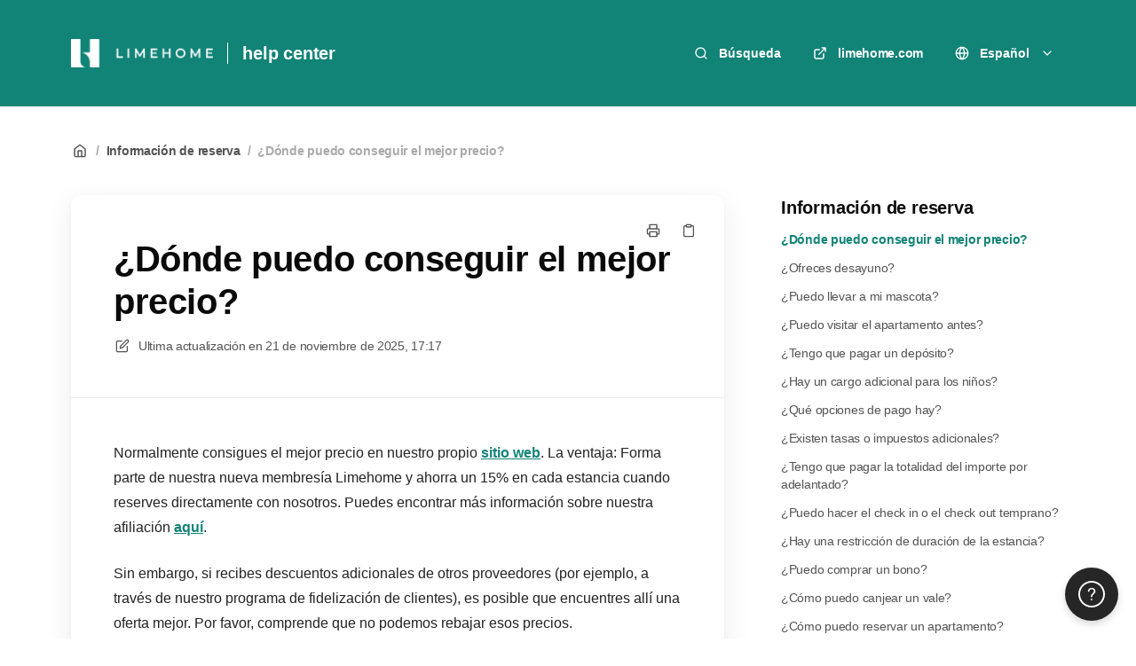

--- FILE ---
content_type: text/html; charset=utf-8
request_url: https://limehome.elevio.help/es/articles/292-donde-puedo-conseguir-el-mejor-precio
body_size: 8749
content:
<!DOCTYPE html>
<html lang="es">
  <head prefix="og: http://ogp.me/ns#">
    <title>¿Dónde puedo conseguir el mejor precio?</title>
    <style>
      body {
        margin: 0;
      }
      .elevio-kb-wrapper {
        -webkit-box-align: center;
        -ms-flex-align: center;
        align-items: center;
        color: #3e4c59;
        display: -webkit-box;
        display: -ms-flexbox;
        display: flex;
        height: 100vh;
        -webkit-box-orient: vertical;
        -webkit-box-direction: normal;
        -ms-flex-direction: column;
        flex-direction: column;
        -webkit-box-pack: center;
        -ms-flex-pack: center;
        justify-content: center;
      }
      .elevio-kb-loading-spinner {
        -webkit-animation-name: elevio-kb-spin;
        animation-name: elevio-kb-spin;
        -webkit-animation-duration: 800ms;
        animation-duration: 800ms;
        -webkit-animation-iteration-count: infinite;
        animation-iteration-count: infinite;
        -webkit-animation-timing-function: linear;
        animation-timing-function: linear;
        block-size: 1.25rem;
        fill: #5644d8;
        inline-size: 1.25rem;
        padding: 0.25rem;
      }
      @-webkit-keyframes elevio-kb-spin {
        from {
          -webkit-transform: rotate(0deg);
          transform: rotate(0deg);
        }
        to {
          -webkit-transform: rotate(360deg);
          transform: rotate(360deg);
        }
      }
      @keyframes elevio-kb-spin {
        from {
          -webkit-transform: rotate(0deg);
          transform: rotate(0deg);
        }
        to {
          -webkit-transform: rotate(360deg);
          transform: rotate(360deg);
        }
      }
    </style>

     
    <link rel="canonical" href="https://limehome.elevio.help/es/articles/292-donde-puedo-conseguir-el-mejor-precio" />
    <meta property="og:url" content="https://limehome.elevio.help/es/articles/292-donde-puedo-conseguir-el-mejor-precio" />
      

<meta name="description" content=""></meta>
<meta property="og:description" content=""></meta>


<script type="application/ld+json">{"mainEntity":[{"@type":"Question","name":"¿Dónde puedo conseguir el mejor precio?","acceptedAnswer":{"@type":"Answer","text":"Normalmente consigues el mejor precio en nuestro propio sitio web. La ventaja: Forma parte de nuestra nueva membresía Limehome y ahorra un 15% en cada estancia cuando reserves directamente con nosotros. Puedes encontrar más información sobre nuestra afiliación aquí. \nSin embargo, si recibes descuentos adicionales de otros proveedores (por ejemplo, a través de nuestro programa de fidelización de clientes), es posible que encuentres allí una oferta mejor. Por favor, comprende que no podemos rebajar esos precios. "}}],"@context":"http://schema.org","@type":"FAQPage","name":"¿Dónde puedo conseguir el mejor precio?","headline":"¿Dónde puedo conseguir el mejor precio?","author":{"@type":"Person","name":"Naemi Wolf","image":"https://www.gravatar.com/avatar/14a53b7a7fde9cd48d900852d9e7d697?e=naemi.wolf@limehome.de&s=300&d=https%3A%2F%2Fui-avatars.com%2Fapi%2F/Naemi%2BWolf/300/69D59A/FFF/2/0.40"},"copyrightHolder":{"@type":"Organization","name":"limehome"},"publisher":{"@type":"Organization","name":"limehome"},"url":"https://limehome.elevio.help/es/articles/292-donde-puedo-conseguir-el-mejor-precio","image":null,"mainEntityOfPage":"https://limehome.elevio.help/es/articles/292-donde-puedo-conseguir-el-mejor-precio","dateCreated":"2022-08-11","datePublished":"2025-11-21","dateModified":"2025-11-21"}</script> 

    <meta charset="utf-8" />
    <meta http-equiv="X-UA-Compatible" content="IE=edge" />
    <meta name="viewport" content="width=device-width, initial-scale=1" />

    
    <link rel="shortcut icon" type="image/png" href="https://content.limehome.com/wp-content/uploads/2025/07/Favicon-elevio.png" />
    

    <link rel="stylesheet" href="https://cdn.elev.io/kb/v2/themes/2/b2b1ed2b-1f59-4e07-b67c-d26c57e67119/styles.css" />
    <link rel="stylesheet" href="https://cdn.elev.io/kb/v2/deployed/62dfe526250fb/e7e03aa2-a7f3-4032-8cf8-b1a40c599468/styles-snippet.css" />

    <!-- <script
      src="https://js.sentry-cdn.com/7fb0ca92ae2d4dc49fffbe1b145e4511.min.js"
      crossorigin="anonymous"
    ></script> -->

    <script
      defer
      type="text/javascript"
      src="https://cdn.elev.io/kb/v2/themes/2/b2b1ed2b-1f59-4e07-b67c-d26c57e67119/localisation/es/lang.js"
    ></script>
    <script
      defer
      type="text/javascript"
      src="https://cdn.elev.io/kb/v2/deployed/62dfe526250fb/e7e03aa2-a7f3-4032-8cf8-b1a40c599468/localisation/es/lang-snippet.js"
    ></script>

    
    <script type="text/javascript" defer src="https://cdn.elev.io/kb/v2/themes/2/b2b1ed2b-1f59-4e07-b67c-d26c57e67119/script.js"></script>
    
  </head>

  <body class="logged-out article-page">
    <div id="kb-target">
      <div class="elevio-kb-wrapper">
        <svg class="elevio-kb-loading-spinner" viewBox="0 0 24 24">
          <path
            d="M9.65892 0.230582C11.9867 -0.232441 14.3995 0.00519931 16.5922 0.913451C18.7849 1.8217 20.6591 3.35977 21.9776 5.33316C23.2962 7.30655 24 9.62663 24 12H20C20 10.4178 19.5308 8.87104 18.6518 7.55544C17.7727 6.23985 16.5233 5.21447 15.0615 4.60897C13.5997 4.00347 11.9911 3.84504 10.4393 4.15372C8.88744 4.4624 7.46197 5.22433 6.34315 6.34315C5.22433 7.46197 4.4624 8.88744 4.15372 10.4393C3.84504 11.9911 4.00347 13.5997 4.60897 15.0615C5.21447 16.5233 6.23985 17.7727 7.55544 18.6518C8.87104 19.5308 10.4178 20 12 20V24C9.62663 24 7.30655 23.2962 5.33316 21.9776C3.35977 20.6591 1.8217 18.7849 0.913451 16.5922C0.00519943 14.3995 -0.232441 11.9867 0.230582 9.65892C0.693605 7.33115 1.83649 5.19295 3.51472 3.51472C5.19295 1.83649 7.33115 0.693605 9.65892 0.230582Z"
          />
        </svg>
      </div>
    </div>

    <script>
      window.companyUid = '62dfe526250fb';
      window.companyName = 'limehome';
      window.companyUrl = 'https://limehome.com';
      window.whitelabelEnabled = false;
      window.feedbackEnabled = true;
      window.feedbackEmailFieldHidden = false;
      window.searchAsYouTypeEnabled = false;
      window.agentLoginEnabled = true;
      window.ssoEnabled = false;
      window.ssoForced = false;
      window.ssoUrl = '';
      window.cname = 'help.limehome.com';
      window.subdomain = 'limehome';
      window.languageId = 'es';
      window.baseUrl = 'https://limehome.elevio.help';
      window.supportedLanguages = JSON.parse('[{"id":"de","englishName":"German","nativeName":"Deutsch"},{"id":"en","englishName":"English","nativeName":"English"},{"id":"es","englishName":"Spanish","nativeName":"Español"},{"id":"fr","englishName":"French","nativeName":"Français"},{"id":"it","englishName":"Italian","nativeName":"Italiano"},{"id":"pt","englishName":"Portuguese","nativeName":"Português"}]');
      window.initialData = JSON.parse('{"page":{"pageType":"article","articleId":"292","data":{"article":{"id":"292","title":"¿Dónde puedo conseguir el mejor precio?","slug":"292-donde-puedo-conseguir-el-mejor-precio","summary":null,"body":"\\u003Cp id=\\"isPasted\\"\\u003ENormalmente consigues el mejor precio en nuestro propio \\u003Ca href=\\"https:\\u002F\\u002Fwww.limehome.com\\u002Fes\\u002F\\" target=\\"_blank\\" rel=\\"noopener noreferrer\\"\\u003Esitio web\\u003C\\u002Fa\\u003E. La ventaja: Forma parte de nuestra nueva membres&iacute;a Limehome y ahorra un 15% en cada estancia cuando reserves directamente con nosotros. Puedes encontrar m&aacute;s informaci&oacute;n sobre nuestra afiliaci&oacute;n \\u003Ca href=\\"https:\\u002F\\u002Fwww.limehome.com\\u002Fes\\u002Fmembresia\\u002F\\" target=\\"_blank\\" rel=\\"noopener noreferrer\\"\\u003Eaqu&iacute;\\u003C\\u002Fa\\u003E.&nbsp;\\u003C\\u002Fp\\u003E\\u003Cp\\u003ESin embargo, si recibes descuentos adicionales de otros proveedores (por ejemplo, a trav&eacute;s de nuestro programa de fidelizaci&oacute;n de clientes), es posible que encuentres all&iacute; una oferta mejor. Por favor, comprende que no podemos rebajar esos precios.&nbsp;\\u003C\\u002Fp\\u003E","bodyText":"Normalmente consigues el mejor precio en nuestro propio sitio web. La ventaja: Forma parte de nuestra nueva membresía Limehome y ahorra un 15% en cada estancia cuando reserves directamente con nosotros. Puedes encontrar más información sobre nuestra afiliación aquí. \\nSin embargo, si recibes descuentos adicionales de otros proveedores (por ejemplo, a través de nuestro programa de fidelización de clientes), es posible que encuentres allí una oferta mejor. Por favor, comprende que no podemos rebajar esos precios. ","keywords":[],"accessControl":{"access":"PUBLIC","isInternal":false,"smartGroups":[]},"featuredImageUrl":null,"createdAt":1660222282000,"lastUpdatedAt":1763745467000,"lastPublishedAt":1763745467000,"author":{"id":"41758","name":"Naemi Wolf","avatar":"https:\\u002F\\u002Fwww.gravatar.com\\u002Favatar\\u002F14a53b7a7fde9cd48d900852d9e7d697?e=naemi.wolf@limehome.de&s=300&d=https%3A%2F%2Fui-avatars.com%2Fapi%2F\\u002FNaemi%2BWolf\\u002F300\\u002F69D59A\\u002FFFF\\u002F2\\u002F0.40"},"wordCount":76,"category":{"id":"218","title":"Información de reserva","slug":"218-informacion-de-reserva","featuredImageUrl":null,"articles":{"results":[{"id":"292","title":"¿Dónde puedo conseguir el mejor precio?","slug":"292-donde-puedo-conseguir-el-mejor-precio","summary":null,"lastPublishedAt":1763745467000,"accessControl":{"access":"PUBLIC","isInternal":false}},{"id":"293","title":"¿Ofreces desayuno?","slug":"293-ofreces-desayuno","summary":null,"lastPublishedAt":1762168163000,"accessControl":{"access":"PUBLIC","isInternal":false}},{"id":"295","title":"¿Puedo llevar a mi mascota?","slug":"295-puedo-llevar-a-mi-mascota","summary":null,"lastPublishedAt":1763745815000,"accessControl":{"access":"PUBLIC","isInternal":false}},{"id":"297","title":"¿Puedo visitar el apartamento antes?","slug":"297-puedo-visitar-el-apartamento-antes","summary":null,"lastPublishedAt":1748439692000,"accessControl":{"access":"PUBLIC","isInternal":false}},{"id":"298","title":"¿Tengo que pagar un depósito?","slug":"298-tengo-que-pagar-un-deposito","summary":null,"lastPublishedAt":1763746032000,"accessControl":{"access":"PUBLIC","isInternal":false}},{"id":"299","title":"¿Hay un cargo adicional para los niños?","slug":"299-hay-un-cargo-adicional-para-los-ni-os","summary":null,"lastPublishedAt":1767778274000,"accessControl":{"access":"PUBLIC","isInternal":false}},{"id":"300","title":"¿Qué opciones de pago hay?","slug":"300-que-opciones-de-pago-hay","summary":null,"lastPublishedAt":1756373895000,"accessControl":{"access":"PUBLIC","isInternal":false}},{"id":"301","title":"¿Existen tasas o impuestos adicionales?","slug":"301-existen-tasas-o-impuestos-adicionales","summary":null,"lastPublishedAt":1763746440000,"accessControl":{"access":"PUBLIC","isInternal":false}},{"id":"302","title":"¿Tengo que pagar la totalidad del importe por adelantado?","slug":"302-tengo-que-pagar-la-totalidad-del-importe-por-adelantado","summary":null,"lastPublishedAt":1756489735000,"accessControl":{"access":"PUBLIC","isInternal":false}},{"id":"303","title":"¿Puedo hacer el check in o el check out temprano?","slug":"303-puedo-hacer-el-check-in-o-el-check-out-temprano","summary":null,"lastPublishedAt":1756490042000,"accessControl":{"access":"PUBLIC","isInternal":false}},{"id":"304","title":"¿Hay una restricción de duración de la estancia?","slug":"304-hay-una-restriccion-de-duracion-de-la-estancia","summary":null,"lastPublishedAt":1748439918000,"accessControl":{"access":"PUBLIC","isInternal":false}},{"id":"305","title":"¿Puedo comprar un bono?","slug":"305-puedo-comprar-un-bono","summary":null,"lastPublishedAt":1763746557000,"accessControl":{"access":"PUBLIC","isInternal":false}},{"id":"306","title":"¿Cómo puedo canjear un vale?","slug":"306-como-puedo-canjear-un-vale","summary":null,"lastPublishedAt":1756396596000,"accessControl":{"access":"PUBLIC","isInternal":false}},{"id":"294","title":"¿Cómo puedo reservar un apartamento?","slug":"294-como-puedo-reservar-un-apartamento","summary":null,"lastPublishedAt":1763745559000,"accessControl":{"access":"PUBLIC","isInternal":false}}],"pageInfo":{"totalCount":14}},"parentCategory":null,"subCategories":[]}},"relatedArticles":{"results":[{"id":"489","title":"Información importante sobre intentos de fraude actuales \\u002F ESTAFA \\u002F FRAUDE \\u002F FISHING","slug":"489-informacion-importante-sobre-intentos-de-fraude-actuales-estafa-fraude-fishing","summary":null,"lastPublishedAt":1756377712000,"category":{"id":"221"},"accessControl":{"access":"PUBLIC","isInternal":false}},{"id":"326","title":"¿Puedo guardar mi equipaje?","slug":"326-puedo-guardar-mi-equipaje","summary":null,"lastPublishedAt":1763747006000,"category":{"id":"220"},"accessControl":{"access":"PUBLIC","isInternal":false}},{"id":"321","title":"¿Cómo obtengo mis claves de acceso?","slug":"321-como-obtengo-mis-claves-de-acceso","summary":null,"lastPublishedAt":1756485287000,"category":{"id":"220"},"accessControl":{"access":"PUBLIC","isInternal":false}},{"id":"524","title":"Instalaciones para lavar la ropa","slug":"524-instalaciones-para-lavar-la-ropa","summary":null,"lastPublishedAt":1753773792000,"category":{"id":"221"},"accessControl":{"access":"PUBLIC","isInternal":false}},{"id":"319","title":"¿A qué hora es la hora de entrada?","slug":"319-a-que-hora-es-la-hora-de-entrada","summary":null,"lastPublishedAt":1763746153000,"category":{"id":"220"},"accessControl":{"access":"PUBLIC","isInternal":false}}],"pageInfo":{"totalCount":68}}}},"categoryTree":{"categories":[{"id":"218","title":"Información de reserva","slug":"218-informacion-de-reserva","featuredImageUrl":null,"articles":{"results":[{"id":"292","title":"¿Dónde puedo conseguir el mejor precio?","slug":"292-donde-puedo-conseguir-el-mejor-precio","summary":null,"lastPublishedAt":1763745467000,"accessControl":{"access":"PUBLIC","isInternal":false}},{"id":"293","title":"¿Ofreces desayuno?","slug":"293-ofreces-desayuno","summary":null,"lastPublishedAt":1762168163000,"accessControl":{"access":"PUBLIC","isInternal":false}},{"id":"295","title":"¿Puedo llevar a mi mascota?","slug":"295-puedo-llevar-a-mi-mascota","summary":null,"lastPublishedAt":1763745815000,"accessControl":{"access":"PUBLIC","isInternal":false}},{"id":"297","title":"¿Puedo visitar el apartamento antes?","slug":"297-puedo-visitar-el-apartamento-antes","summary":null,"lastPublishedAt":1748439692000,"accessControl":{"access":"PUBLIC","isInternal":false}},{"id":"298","title":"¿Tengo que pagar un depósito?","slug":"298-tengo-que-pagar-un-deposito","summary":null,"lastPublishedAt":1763746032000,"accessControl":{"access":"PUBLIC","isInternal":false}},{"id":"299","title":"¿Hay un cargo adicional para los niños?","slug":"299-hay-un-cargo-adicional-para-los-ni-os","summary":null,"lastPublishedAt":1767778274000,"accessControl":{"access":"PUBLIC","isInternal":false}},{"id":"300","title":"¿Qué opciones de pago hay?","slug":"300-que-opciones-de-pago-hay","summary":null,"lastPublishedAt":1756373895000,"accessControl":{"access":"PUBLIC","isInternal":false}},{"id":"301","title":"¿Existen tasas o impuestos adicionales?","slug":"301-existen-tasas-o-impuestos-adicionales","summary":null,"lastPublishedAt":1763746440000,"accessControl":{"access":"PUBLIC","isInternal":false}},{"id":"302","title":"¿Tengo que pagar la totalidad del importe por adelantado?","slug":"302-tengo-que-pagar-la-totalidad-del-importe-por-adelantado","summary":null,"lastPublishedAt":1756489735000,"accessControl":{"access":"PUBLIC","isInternal":false}},{"id":"303","title":"¿Puedo hacer el check in o el check out temprano?","slug":"303-puedo-hacer-el-check-in-o-el-check-out-temprano","summary":null,"lastPublishedAt":1756490042000,"accessControl":{"access":"PUBLIC","isInternal":false}},{"id":"304","title":"¿Hay una restricción de duración de la estancia?","slug":"304-hay-una-restriccion-de-duracion-de-la-estancia","summary":null,"lastPublishedAt":1748439918000,"accessControl":{"access":"PUBLIC","isInternal":false}},{"id":"305","title":"¿Puedo comprar un bono?","slug":"305-puedo-comprar-un-bono","summary":null,"lastPublishedAt":1763746557000,"accessControl":{"access":"PUBLIC","isInternal":false}},{"id":"306","title":"¿Cómo puedo canjear un vale?","slug":"306-como-puedo-canjear-un-vale","summary":null,"lastPublishedAt":1756396596000,"accessControl":{"access":"PUBLIC","isInternal":false}},{"id":"294","title":"¿Cómo puedo reservar un apartamento?","slug":"294-como-puedo-reservar-un-apartamento","summary":null,"lastPublishedAt":1763745559000,"accessControl":{"access":"PUBLIC","isInternal":false}}],"pageInfo":{"totalCount":14}},"parentCategory":null,"subCategories":[]},{"id":"220","title":"Check-in","slug":"220-check-in","featuredImageUrl":null,"articles":{"results":[{"id":"318","title":"¿Cómo funciona el check-in?","slug":"318-como-funciona-el-check-in","summary":null,"lastPublishedAt":1763746821000,"accessControl":{"access":"PUBLIC","isInternal":false}},{"id":"319","title":"¿A qué hora es la hora de entrada?","slug":"319-a-que-hora-es-la-hora-de-entrada","summary":null,"lastPublishedAt":1763746153000,"accessControl":{"access":"PUBLIC","isInternal":false}},{"id":"321","title":"¿Cómo obtengo mis claves de acceso?","slug":"321-como-obtengo-mis-claves-de-acceso","summary":null,"lastPublishedAt":1756485287000,"accessControl":{"access":"PUBLIC","isInternal":false}},{"id":"323","title":"Mis códigos de acceso no funcionan, ¿qué debo hacer?","slug":"323-mis-codigos-de-acceso-no-funcionan-que-debo-hacer","summary":null,"lastPublishedAt":1756466681000,"accessControl":{"access":"PUBLIC","isInternal":false}},{"id":"324","title":"No he recibido mis códigos de acceso. ¿Qué tengo que hacer?","slug":"324-no-he-recibido-mis-codigos-de-acceso-que-tengo-que-hacer","summary":null,"lastPublishedAt":1756485144000,"accessControl":{"access":"PUBLIC","isInternal":false}},{"id":"325","title":"¿Por qué tengo que cargar mi identificación \\u002F selfie al hacer el check-in en línea?","slug":"325-por-que-tengo-que-cargar-mi-identificacion-selfie-al-hacer-el-check-in-en-linea","summary":null,"lastPublishedAt":1763746257000,"accessControl":{"access":"PUBLIC","isInternal":false}},{"id":"326","title":"¿Puedo guardar mi equipaje?","slug":"326-puedo-guardar-mi-equipaje","summary":null,"lastPublishedAt":1763747006000,"accessControl":{"access":"PUBLIC","isInternal":false}}],"pageInfo":{"totalCount":7}},"parentCategory":null,"subCategories":[]},{"id":"222","title":"Check-out","slug":"222-check-out","featuredImageUrl":null,"articles":{"results":[{"id":"328","title":"¿A qué hora tengo que salir?","slug":"328-a-que-hora-tengo-que-salir","summary":null,"lastPublishedAt":1748609971000,"accessControl":{"access":"PUBLIC","isInternal":false}},{"id":"329","title":"¿Cómo funciona el check-out?","slug":"329-como-funciona-el-check-out","summary":null,"lastPublishedAt":1763747287000,"accessControl":{"access":"PUBLIC","isInternal":false}},{"id":"331","title":"¿Cuándo y cómo recibiré mi factura?","slug":"331-cuando-y-como-recibire-mi-factura","summary":null,"lastPublishedAt":1758287673000,"accessControl":{"access":"PUBLIC","isInternal":false}},{"id":"355","title":"Objetos perdidos - Olvidé algo en el apartamento","slug":"355-objetos-perdidos-olvide-algo-en-el-apartamento","summary":null,"lastPublishedAt":1748440658000,"accessControl":{"access":"PUBLIC","isInternal":false}}],"pageInfo":{"totalCount":4}},"parentCategory":null,"subCategories":[]},{"id":"221","title":"Mi reserva","slug":"221-mi-reserva","featuredImageUrl":null,"articles":{"results":[{"id":"439","title":"¿Tengo la posibilidad de cambiar mi dirección de facturación?","slug":"439-tengo-la-posibilidad-de-cambiar-mi-direccion-de-facturacion","summary":null,"lastPublishedAt":1756484852000,"accessControl":{"access":"PUBLIC","isInternal":false}},{"id":"327","title":"¿Cómo puedo cambiar o cancelar mi reserva?","slug":"327-como-puedo-cambiar-o-cancelar-mi-reserva","summary":null,"lastPublishedAt":1756489027000,"accessControl":{"access":"PUBLIC","isInternal":false}},{"id":"349","title":"¿Con qué frecuencia se limpia mi apartamento?","slug":"349-con-que-frecuencia-se-limpia-mi-apartamento","summary":null,"lastPublishedAt":1748440787000,"accessControl":{"access":"PUBLIC","isInternal":false}},{"id":"350","title":"¿Dónde puedo ampliar mi reserva?","slug":"350-donde-puedo-ampliar-mi-reserva","summary":null,"lastPublishedAt":1756484930000,"accessControl":{"access":"PUBLIC","isInternal":false}},{"id":"352","title":"¿Cuáles son las condiciones de cancelación?","slug":"352-cuales-son-las-condiciones-de-cancelacion","summary":null,"lastPublishedAt":1748616518000,"accessControl":{"access":"PUBLIC","isInternal":false}},{"id":"353","title":"¿Puedo recibir una factura por adelantado? ","slug":"353-puedo-recibir-una-factura-por-adelantado","summary":null,"lastPublishedAt":1748440919000,"accessControl":{"access":"PUBLIC","isInternal":false}},{"id":"354","title":"¿Cuándo se cobrará mi pago?","slug":"354-cuando-se-cobrara-mi-pago","summary":null,"lastPublishedAt":1756376926000,"accessControl":{"access":"PUBLIC","isInternal":false}},{"id":"486","title":"¿Cómo puedo obtener una tarjeta de huésped para mi estancia?","slug":"486-como-puedo-obtener-una-tarjeta-de-huesped-para-mi-estancia","summary":null,"lastPublishedAt":1762330039000,"accessControl":{"access":"PUBLIC","isInternal":false}},{"id":"489","title":"Información importante sobre intentos de fraude actuales \\u002F ESTAFA \\u002F FRAUDE \\u002F FISHING","slug":"489-informacion-importante-sobre-intentos-de-fraude-actuales-estafa-fraude-fishing","summary":null,"lastPublishedAt":1756377712000,"accessControl":{"access":"PUBLIC","isInternal":false}},{"id":"524","title":"Instalaciones para lavar la ropa","slug":"524-instalaciones-para-lavar-la-ropa","summary":null,"lastPublishedAt":1753773792000,"accessControl":{"access":"PUBLIC","isInternal":false}},{"id":"525","title":"🗑️ Normas sobre la basura y la limpieza\\n\\n","slug":"525-normas-sobre-la-basura-y-la-limpieza","summary":null,"lastPublishedAt":1753773438000,"accessControl":{"access":"PUBLIC","isInternal":false}},{"id":"526","title":"📶 Wi-Fi en Limehome  ","slug":"526-wi-fi-en-limehome","summary":null,"lastPublishedAt":1756484564000,"accessControl":{"access":"PUBLIC","isInternal":false}},{"id":"351","title":"¿Cómo puedo recibir y ajustar mi factura?\\n","slug":"351-como-puedo-recibir-y-ajustar-mi-factura","summary":null,"lastPublishedAt":1763121010000,"accessControl":{"access":"PUBLIC","isInternal":false}}],"pageInfo":{"totalCount":13}},"parentCategory":null,"subCategories":[]},{"id":"219","title":"Sobre Limehome","slug":"219-sobre-limehome","featuredImageUrl":null,"articles":{"results":[{"id":"307","title":"¿Hay recepción?","slug":"307-hay-recepcion","summary":null,"lastPublishedAt":1756484505000,"accessControl":{"access":"PUBLIC","isInternal":false}},{"id":"308","title":"¿Puedo fumar en los apartamentos?","slug":"308-puedo-fumar-en-los-apartamentos","summary":null,"lastPublishedAt":1756379138000,"accessControl":{"access":"PUBLIC","isInternal":false}},{"id":"310","title":"¿Puedo recibir correo en mi apartamento?","slug":"310-puedo-recibir-correo-en-mi-apartamento","summary":null,"lastPublishedAt":1756379740000,"accessControl":{"access":"PUBLIC","isInternal":false}},{"id":"311","title":"¿Hay reglas de la casa?","slug":"311-hay-reglas-de-la-casa","summary":null,"lastPublishedAt":1756379831000,"accessControl":{"access":"PUBLIC","isInternal":false}},{"id":"312","title":"¿Puedo utilizar el apartamento para sesiones de fotos o rodajes de películas?","slug":"312-puedo-utilizar-el-apartamento-para-sesiones-de-fotos-o-rodajes-de-peliculas","summary":null,"lastPublishedAt":1756379886000,"accessControl":{"access":"PUBLIC","isInternal":false}},{"id":"313","title":"Me falta algo en mi apartamento.","slug":"313-me-falta-algo-en-mi-apartamento","summary":null,"lastPublishedAt":1756379946000,"accessControl":{"access":"PUBLIC","isInternal":false}},{"id":"314","title":"¿Mi televisor incluye todos los canales y aplicaciones como Netflix?","slug":"314-mi-televisor-incluye-todos-los-canales-y-aplicaciones-como-netflix","summary":null,"lastPublishedAt":1750940785000,"accessControl":{"access":"PUBLIC","isInternal":false}},{"id":"315","title":"¿Qué funciones y servicios adicionales ofrece Limehome?","slug":"315-que-funciones-y-servicios-adicionales-ofrece-limehome","summary":null,"lastPublishedAt":1756488471000,"accessControl":{"access":"PUBLIC","isInternal":false}},{"id":"316","title":"¿Con qué frecuencia se limpia mi apartamento?","slug":"316-con-que-frecuencia-se-limpia-mi-apartamento","summary":null,"lastPublishedAt":1748618058000,"accessControl":{"access":"PUBLIC","isInternal":false}},{"id":"317","title":"¿Cuáles son las diferencias entre las categorías?","slug":"317-cuales-son-las-diferencias-entre-las-categorias","summary":null,"lastPublishedAt":1756380228000,"accessControl":{"access":"PUBLIC","isInternal":false}},{"id":"332","title":"¿Qué es Limehome?","slug":"332-que-es-limehome","summary":null,"lastPublishedAt":1756385477000,"accessControl":{"access":"PUBLIC","isInternal":false}},{"id":"333","title":"¿Dónde puedes encontrar Limehome?","slug":"333-donde-puedes-encontrar-limehome","summary":null,"lastPublishedAt":1756385752000,"accessControl":{"access":"PUBLIC","isInternal":false}},{"id":"334","title":"¿Cómo funciona Limehome?","slug":"334-como-funciona-limehome","summary":null,"lastPublishedAt":1756489172000,"accessControl":{"access":"PUBLIC","isInternal":false}},{"id":"335","title":"¿Cómo puedo contactar con Limehome?","slug":"335-como-puedo-contactar-con-limehome","summary":null,"lastPublishedAt":1756385974000,"accessControl":{"access":"PUBLIC","isInternal":false}},{"id":"452","title":"¿Hay opciones de estacionamiento en el lugar?","slug":"452-hay-opciones-de-estacionamiento-en-el-lugar","summary":null,"lastPublishedAt":1756487662000,"accessControl":{"access":"PUBLIC","isInternal":false}}],"pageInfo":{"totalCount":15}},"parentCategory":null,"subCategories":[]},{"id":"223","title":"Membresía Limehome","slug":"223-membresia-limehome","featuredImageUrl":null,"articles":{"results":[{"id":"336","title":"¿Qué es la membresía Limehome?","slug":"336-que-es-la-membresia-limehome","summary":null,"lastPublishedAt":1756387192000,"accessControl":{"access":"PUBLIC","isInternal":false}},{"id":"345","title":"¿Ser miembro es gratuito?","slug":"345-ser-miembro-es-gratuito","summary":null,"lastPublishedAt":1756387293000,"accessControl":{"access":"PUBLIC","isInternal":false}},{"id":"338","title":"¿Qué beneficios tengo con la membresía de Limehome?","slug":"338-que-beneficios-tengo-con-la-membresia-de-limehome","summary":null,"lastPublishedAt":1756387389000,"accessControl":{"access":"PUBLIC","isInternal":false}},{"id":"401","title":"¿Están todas las propiedades Limehome incluidas en la membresía?","slug":"401-estan-todas-las-propiedades-limehome-incluidas-en-la-membresia","summary":null,"lastPublishedAt":1756389971000,"accessControl":{"access":"PUBLIC","isInternal":false}},{"id":"367","title":"¿Cómo se aplica el precio de miembro?","slug":"367-como-se-aplica-el-precio-de-miembro","summary":null,"lastPublishedAt":1748441602000,"accessControl":{"access":"PUBLIC","isInternal":false}},{"id":"341","title":"¿Cómo puedo eliminar mi cuenta?","slug":"341-como-puedo-eliminar-mi-cuenta","summary":null,"lastPublishedAt":1756389460000,"accessControl":{"access":"PUBLIC","isInternal":false}},{"id":"342","title":"He olvidado mi contraseña. ¿Cómo puedo restablecerlo?","slug":"342-he-olvidado-mi-contrase-a-como-puedo-restablecerlo","summary":null,"lastPublishedAt":1748441712000,"accessControl":{"access":"PUBLIC","isInternal":false}},{"id":"340","title":"¿Cómo puedo cambiar mi contraseña?","slug":"340-como-puedo-cambiar-mi-contrase-a","summary":null,"lastPublishedAt":1748441733000,"accessControl":{"access":"PUBLIC","isInternal":false}},{"id":"372","title":"¿Cómo puedo cambiar mi dirección de correo electrónico registrada?","slug":"372-como-puedo-cambiar-mi-direccion-de-correo-electronico-registrada","summary":null,"lastPublishedAt":1748441744000,"accessControl":{"access":"PUBLIC","isInternal":false}},{"id":"472","title":"¿Dónde puedo consultar o modificar mis datos personales?","slug":"472-donde-puedo-consultar-o-modificar-mis-datos-personales","summary":null,"lastPublishedAt":1756390262000,"accessControl":{"access":"PUBLIC","isInternal":false}},{"id":"464","title":"¿Qué ocurre con mis datos al formar parte de la nueva membresía de Limehome?","slug":"464-que-ocurre-con-mis-datos-al-formar-parte-de-la-nueva-membresia-de-limehome","summary":null,"lastPublishedAt":1756390331000,"accessControl":{"access":"PUBLIC","isInternal":false}},{"id":"465","title":"¿Puedo seguir acumulando puntos con una membresía Limehome?\\n","slug":"465-puedo-seguir-acumulando-puntos-con-una-membresia-limehome","summary":null,"lastPublishedAt":1756390436000,"accessControl":{"access":"PUBLIC","isInternal":false}},{"id":"466","title":"¿Obtengo más beneficios como miembro si me alojo en Limehome con más frecuencia?","slug":"466-obtengo-mas-beneficios-como-miembro-si-me-alojo-en-limehome-con-mas-frecuencia","summary":null,"lastPublishedAt":1756390515000,"accessControl":{"access":"PUBLIC","isInternal":false}},{"id":"467","title":"¿Obtengo los beneficios de la membresía aunque reserve por teléfono?","slug":"467-obtengo-los-beneficios-de-la-membresia-aunque-reserve-por-telefono","summary":null,"lastPublishedAt":1748441843000,"accessControl":{"access":"PUBLIC","isInternal":false}},{"id":"468","title":"¿Cómo hago una reserva con membresía Limehome?","slug":"468-como-hago-una-reserva-con-membresia-limehome","summary":null,"lastPublishedAt":1756390747000,"accessControl":{"access":"PUBLIC","isInternal":false}},{"id":"469","title":"¿Cómo sé que ya se ha aplicado el precio de miembro?","slug":"469-como-se-que-ya-se-ha-aplicado-el-precio-de-miembro","summary":null,"lastPublishedAt":1748441863000,"accessControl":{"access":"PUBLIC","isInternal":false}},{"id":"470","title":"¿Puedo seguir accediendo \\u002F viendo mis reservas desde antes del lanzamiento de la membresía Limehome?","slug":"470-puedo-seguir-accediendo-viendo-mis-reservas-desde-antes-del-lanzamiento-de-la-membresia-limehome","summary":null,"lastPublishedAt":1756391009000,"accessControl":{"access":"PUBLIC","isInternal":false}},{"id":"471","title":"¿Qué ha pasado con mi nivel de estatus?","slug":"471-que-ha-pasado-con-mi-nivel-de-estatus","summary":null,"lastPublishedAt":1748441912000,"accessControl":{"access":"PUBLIC","isInternal":false}},{"id":"473","title":"Ya no quiero formar parte de la nueva membresía. ¿Cómo puedo eliminar mi cuenta de membresía?","slug":"473-ya-no-quiero-formar-parte-de-la-nueva-membresia-como-puedo-eliminar-mi-cuenta-de-membresia","summary":null,"lastPublishedAt":1748441926000,"accessControl":{"access":"PUBLIC","isInternal":false}}],"pageInfo":{"totalCount":19}},"parentCategory":null,"subCategories":[]}]}}');
      window.jsSnippetUrl = 'https://cdn.elev.io/kb/v2/deployed/62dfe526250fb/e7e03aa2-a7f3-4032-8cf8-b1a40c599468/script-snippet.js';
      window.assetsLocation = 'https://cdn.elev.io/kb/v2/themes/2/b2b1ed2b-1f59-4e07-b67c-d26c57e67119/assets';
      window.themeOptions = JSON.parse('{"customJS":"","fontBody":"System Default","fontCode":"System Default","imageUrl":"https:\\u002F\\u002Fcdn.elev.io\\u002Ffile\\u002Fuploads\\u002FHDmYUG7K92Ode57saXq51XBpgdkuKXcbuYdopc4yEZ0\\u002FLiqvXttd-7fLrTgml_nJ_rvXDOs7Mamdf0x3Ca7_gDc\\u002FLogo-KTo.png","colorLink":"#118377","colorText":"#0a0a0a","customCSS":".kb-icon.kb-category-card__icon {\\n  display: none;\\n}\\n.kb-category-card__icon-wrapper {\\n  height: 24px;\\n  width: 24px;\\n  background-size: contain;\\n}\\n[data-category-id=\\"218\\"] .kb-category-card__icon-wrapper {\\n  background-image: url(https:\\u002F\\u002Flimehome.imgix.net\\u002Felevio\\u002FBooking-info.png);\\n}\\n[data-category-id=\\"219\\"] .kb-category-card__icon-wrapper {\\n  background-image: url(https:\\u002F\\u002Flimehome.imgix.net\\u002Felevio\\u002FAbout.png);\\n}\\n[data-category-id=\\"220\\"] .kb-category-card__icon-wrapper {\\n  background-image: url(https:\\u002F\\u002Flimehome.imgix.net\\u002Felevio\\u002FCheck-in.png);\\n}\\n[data-category-id=\\"221\\"] .kb-category-card__icon-wrapper {\\n  background-image: url(https:\\u002F\\u002Flimehome.imgix.net\\u002Felevio\\u002FBooking.png);\\n}\\n[data-category-id=\\"222\\"] .kb-category-card__icon-wrapper {\\n  background-image: url(https:\\u002F\\u002Flimehome.imgix.net\\u002Felevio\\u002FCheck-out.png);\\n}\\n[data-category-id=\\"223\\"] .kb-category-card__icon-wrapper {\\n  background-image: url(https:\\u002F\\u002Flimehome.imgix.net\\u002Felevio\\u002FMembership.png);\\n}","colorAccent":"#118377","colorPageBg":"#ffffff","fontHeadings":"System Default","translations":[{"name":"help center","title":"Wie können wir Dir helfen?","languageId":"de","description":"_____________"},{"name":"help center","title":"How can we help you?","languageId":"en","description":"_____________"},{"name":"help center","title":"¿Cómo podemos ayudarte?","languageId":"es","description":"_____________"},{"name":"help center","title":"Come possiamo aiutarti?","languageId":"it","description":"______________"},{"name":"help center","title":"Hogyan segíthetünk Önnek?","languageId":"hu","description":"_____________"},{"name":"help center","title":" Como podemos te ajudar?","languageId":"pt","description":"______________"},{"name":"help center","title":"Πώς μπορούμε να σας βοηθήσουμε;","languageId":"el","description":"______________"},{"name":"help center ","title":"Comment pouvons-nous vous aider?","languageId":"fr","description":"_____________"}],"colorWebsiteBg":"#ffffff","colorAccentText":"#ffffff","customFooterHtml":"","customHeaderHtml":"","enableAdvancedOptions":true}');
    </script>

     <script type="text/javascript">
  !(function (e, l, v, i, o, n) {
    e[i] || (e[i] = {}), (e[i].account_id = n);
    var g, h;
    (g = l.createElement(v)),
      (g.type = 'text/javascript'),
      (g.async = 1),
      (g.src = o + n),
      (h = l.getElementsByTagName(v)[0]),
      h.parentNode.insertBefore(g, h);
    e[i].q = [];
    e[i].on = function (z, y) {
      e[i].q.push([z, y]);
    };
  })(
    window,
    document,
    'script',
    '_elev',
    'https://cdn.elev.io/sdk/bootloader/v4/elevio-bootloader.js?cid=',
    '62dfe526250fb'
  );

  window._elev.on('load', function (_elev) {
    _elev.setSettings({
      _disableHelpers: true,
    });
    _elev.setLanguage('es');
    _elev.setUser(JSON.parse('{}'));
  });
</script>
 
  </body>
</html>

<html></html>
